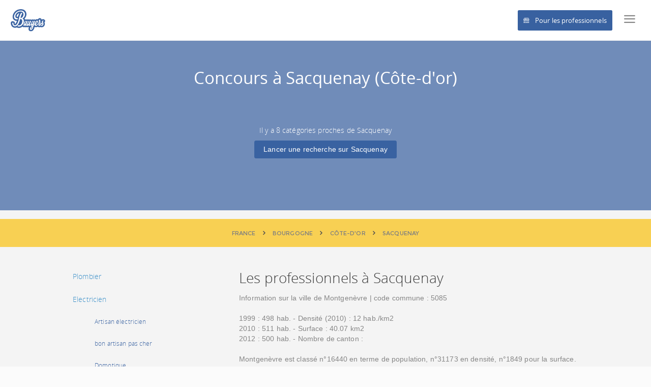

--- FILE ---
content_type: text/html; charset=UTF-8
request_url: https://www.buuyers.com/france/bourgogne/cote-dor/sacquenay
body_size: 7069
content:
<!DOCTYPE html>
<html lang="fr">
<head>
  <meta http-equiv="content-type" content="text/html;charset=UTF-8" />
 <meta charset="utf-8" />
 <title>Sacquenay - Annuaire C&ocirc;te-d&#039;or - Buuyers</title>
 <meta name="viewport" content="width=device-width, initial-scale=1.0, maximum-scale=1.0, user-scalable=no" />
 <link rel="icon" type="image/x-icon" href="https://www.buuyers.com/fav.ico" />
 <meta name="apple-mobile-web-app-capable" content="yes">
 <meta name="apple-touch-fullscreen" content="yes">
 <meta name="apple-mobile-web-app-status-bar-style" content="default">
 <meta name="description" content="De nombreuses cat&eacute;gories de professionnels dans Sacquenay en C&ocirc;te-d&#039;or Bourgogne. D&eacute;poser des avis sur 9 professionnels &agrave; 21260 Sacquenay est d&eacute;sormais possible avec Buuyers. Qu&#039;attendez-vous ?"  />
 <meta name="author" content="Buuyers"  />
 <meta name="google-site-verification" content="V2Y_hNBCC67C03sju8scg08LGrb7PibSmm8Sf6NAdx8"/>
 <meta name="msvalidate.01" content="61867F41F2FC3E2E95FA8373E464ED1A"/>
 <meta name="keywords" content="Buuyers, Sacquenay, Professionnels"/>
 <meta name="robots" content="index, follow"/>
 <meta property="og:title" content="Sacquenay - Buuyers"/>
 <meta property="og:type" content="website"/>
 <meta property="og:image" content="https://www.buuyers.com/images/OG/Accueil-Avis.jpg"/>
 <meta property="og:url" content="https://www.buuyers.com/france/bourgogne/cote-dor/sacquenay"/>
 <meta property="og:description" content="De nombreuses cat&eacute;gories de professionnels dans Sacquenay en C&ocirc;te-d&#039;or Bourgogne. D&eacute;poser des avis sur 9 professionnels &agrave; 21260 Sacquenay est d&eacute;sormais possible avec Buuyers. Qu&#039;attendez-vous ?"/>
 <meta name="twitter:card" content="summary"/>
 <meta name="twitter:site" content="@Buuyers"/>
 <meta name="twitter:title" content="Sacquenay - Buuyers"/>
 <meta name="twitter:description" content="De nombreuses cat&eacute;gories de professionnels dans Sacquenay en C&ocirc;te-d&#039;or Bourgogne. D&eacute;poser des avis sur 9 professionnels &agrave; 21260 Sacquenay est d&eacute;sormais possible avec Buuyers. Qu&#039;attendez-vous ?"/>
 <meta name="twitter:image" content="https://www.buuyers.com/images/OG/Accueil-Avis.jpg"/>
 <meta name="twitter:url" content="https://www.buuyers.com/france/bourgogne/cote-dor/sacquenay"/>
 <meta name="identifier-url" content="https://www.buuyers.com/"> 
 <link rel="manifest" href="https://www.buuyers.com/manifest.json">
 <link rel="publisher" href="https://plus.google.com/+Buuyers"/>
 <link rel="apple-touch-icon" href="https://www.buuyers.com/assets/icons/apple-touch-icon.png">
 <link rel="apple-touch-icon" href="https://www.buuyers.com/assets/icons/apple-touch-icon.png">
 <link rel="apple-touch-icon" sizes="76x76" href="https://www.buuyers.com/assets/icons/apple-touch-icon-76x76.png">
 <link rel="apple-touch-icon" sizes="120x120" href="https://www.buuyers.com/assets/icons/apple-touch-icon-120x120.png">
 <link rel="apple-touch-icon" sizes="152x152" href="https://www.buuyers.com/assets/icons/apple-touch-icon-152x152.png">
 <link rel="apple-touch-icon" sizes="180x180" href="https://www.buuyers.com/assets/icons/apple-touch-icon-180x180.png">
  <link rel="canonical" href="https://www.buuyers.com/france/bourgogne/cote-dor/sacquenay"/>
  <!-- ADSENS -->
<script async src="//pagead2.googlesyndication.com/pagead/js/adsbygoogle.js"></script>
<script>
  (adsbygoogle = window.adsbygoogle || []).push({
    google_ad_client: "ca-pub-2989380499004444",
    enable_page_level_ads: true
});
</script>
<!-- ADSENS -->  <link href="https://www.buuyers.com/assets/plugins/pace/pace-theme-flash.css" rel="stylesheet" type="text/css" />
<link href="https://www.buuyers.com/assets/plugins/boostrapv3/css/bootstrap.min.css" rel="stylesheet" type="text/css" />
<link href="https://www.buuyers.com/assets/plugins/font-awesome/css/font-awesome.css" rel="stylesheet" type="text/css" />
<link href="https://www.buuyers.com/assets/plugins/jquery-scrollbar/jquery.scrollbar.css" rel="stylesheet" type="text/css" media="screen" />
<link href="https://www.buuyers.com/assets/plugins/bootstrap-select2/select2.css" rel="stylesheet" type="text/css" media="screen" />
<link href="https://www.buuyers.com/assets/plugins/switchery/css/switchery.min.css" rel="stylesheet" type="text/css" media="screen" />
<link href="https://www.buuyers.com/pages/css/pages-icons.css" rel="stylesheet" type="text/css">
<link href="https://www.buuyers.com/assets/plugins/bootstrap-datepicker/css/datepicker3.css" rel="stylesheet" type="text/css" media="screen">
<link href="https://www.buuyers.com/assets/plugins/bootstrap-timepicker/bootstrap-timepicker.min.css" rel="stylesheet" type="text/css" media="screen">
<link class="main-stylesheet" href="https://www.buuyers.com/pages/css/pages.css" rel="stylesheet" type="text/css"/>
<link href="/pages/css/pricing.css" rel="stylesheet" type="text/css" media="screen" />
<link rel="stylesheet" href="https://www.buuyers.com/assets/plugins/easy_autocomplete/easy-autocomplete.css">
<link href="https://www.buuyers.com/assets/plugins/bootstrap-tour/bootstrap-tour.min.css" rel="stylesheet" type="text/css" media="screen">
<!--[if lte IE 9]><link href="https://www.buuyers.com/pages/css/ie9.css" rel="stylesheet" type="text/css" /><![endif]-->
<script type="text/javascript"> window.onload = function()
{
      // fix for windows 8
      if (navigator.appVersion.indexOf("Windows NT 6.2") != -1) document.head.innerHTML += '<link rel="stylesheet" type="text/css" href="https://www.buuyers.com/pages/css/windows.chrome.fix.css" />'
    }
  </script>
       <script async src="//pagead2.googlesyndication.com/pagead/js/adsbygoogle.js"></script>
<script>
  (adsbygoogle = window.adsbygoogle || []).push({
    google_ad_client: "ca-pub-2989380499004444",
    enable_page_level_ads: true
  });
</script>
<!-- END ADSENS --></head>
<body class="fixed-header">
  <div class="page-container">
    <div  class="header" >
      <div class="pull-left">
        <div class="header-inner">
          <div class="inline">
            <a href="https://www.buuyers.com" class="hidden-xs hidden-sm p-l-20">
              <img src="https://www.buuyers.com/assets/img/logo.png" alt="logo" data-src="https://www.buuyers.com/assets/img/logo.png" data-src-retina="https://www.buuyers.com/assets/img/logo_2x.png" width="70">
            </a>
            <a href="https://www.buuyers.com" class="visible-xs visible-sm">
              <img src="https://www.buuyers.com/assets/img/logo_mobile.png" alt="logo" data-src="https://www.buuyers.com/assets/img/logo_mobile.png" data-src-retina="https://www.buuyers.com/assets/img/logo_mobile.png" height="35">
            </a>
          </div>
        </div>
      </div>
      <!-- Barre de recherche -->
      <div class="p-l-30 pull-left sm-table hidden" style="margin-top:12px;width: 60%;">
        <!-- include('front.avis.partials.form_search_light') -->
      </div>
      <div class="pull-right">
    <div class="pull-left hidden-xs" style="padding-top:25px;">
      <a class="text-master" href="#" style="width: 140px;" id="trigger-overlay" type="button"> <i class="fs-2em bold icon icon--menu p-r-10"></i></a>
    </div>
    <div class="pull-left visible-xs" style="padding-top:8px;">
      <a class="text-master" href="/login" style="width: 140px;" id="trigger-overlay" type="button"> <i class="fs-2em bold icon icon--menu p-r-10"></i></a>
    </div>
  </div>
  <!-- Menu -->
  <link rel="stylesheet" type="text/css" href="/menu-top/css/style1.css"/>
  <script src="/menu-top/js/modernizr.custom.js"></script>
  <style type="text/css">
   .overlay{
    background: rgba(57, 98, 161, 0.69)!important;
  }
</style>
<div class="overlay overlay-hugeinc">
  <button type="button" class="overlay-close">Close</button>
  <nav>
    <ul style="margin-left:-30px;background-color:white;">
      <div class="col-md-12 m-b-50 text-center">
        <br>
        <img src="/assets/img/logo_2x.png" style="width:100px;">
        <br>
        <hr>
        <div class="text-center p-t-10">
          <a class="btn btn-success btn-lg btn-block" href="/login" rel="nofollow" style="height:60px;"><div style="margin-top:7px;"><i class="sl-envelope-open fs-15em text-white p-r-20" style="padding-top:8px;"></i><span class="text-container text-white fs-15em">Se connecter avec un E-mail</span></div></a>
          <div class="text-center p-t-10">
            <a class="btn btn-primary btn-lg btn-block" href="/facebook" rel="nofollow" style="height:60px;"><i class="fa fa-facebook fs-15em text-white p-r-20" style="padding-top:8px;"></i><span class="text-container text-white fs-15em">Se connecter avec Facebook</span></a>
          </div>
          <div class="p-t-10 text-master">
            <p>ou <a href="/register" class="hint-text">inscrivez-vous</a> avec votre e-mail</p>
          </div>
        </div>
      </div>
    </ul>
  </nav>
</div>
<script src="/menu-top/js/classie.js"></script>
<script src="/menu-top/js/demo1.js"></script>

            <span class="pull-right p-t-30 p-r-20 hidden-xs"><a href="/business" class="text-white" style="border: 1px solid #3962a1;background: #3861a0; border-radius:3px;color:#fff;padding:10px;"><i class="icon icon--store p-r-10"></i>Pour les professionnels</a></span>
          </div>
    <div class="page-content-wrapper bg-grey">
      <div  class="content" >
        <div class="map-container full-width full-height">
	<div id="map"></div>
	<div class="data-city">
		<h1 class="fs-18 semi-bold">Concours à Sacquenay (C&ocirc;te-d&#039;or)</h1>
				<h2 class="fs-14">Il y a 8 catégories proches de Sacquenay</h2>
		

		<a href="https://www.buuyers.com/top/bourgogne/cote-dor/sacquenay" class="btn btn-primary">Lancer une recherche sur Sacquenay</a>
	</div>
</div>
<!-- PLACEMENT DU BREADCRUMBS -->
<ul class="breadcrumb bg-warning text-center" itemscope itemtype="https://schema.org/BreadcrumbList">
	<li itemprop="itemListElement" itemscope itemtype="https://schema.org/ListItem">
		<a itemprop="item" href="https://www.buuyers.com/france" >
			<span itemprop="name">France</span>
		</a>
		<meta itemprop="position" content="1" />

	</li>
	<li itemprop="itemListElement" itemscope itemtype="https://schema.org/ListItem">
		<a itemprop="item" href="https://www.buuyers.com/france/bourgogne" >
			<span itemprop="name">Bourgogne</span>
		</a>
		<meta itemprop="position" content="2" />

	</li>
	<li itemprop="itemListElement" itemscope itemtype="https://schema.org/ListItem">
		<a itemprop="item" href="https://www.buuyers.com/france/bourgogne/cote-dor" >
			<span itemprop="name">C&ocirc;te-d&#039;or</span>
		</a>
		<meta itemprop="position" content="3" />

	</li>
	<li itemprop="itemListElement" itemscope itemtype="https://schema.org/ListItem">
		<a itemprop="item" href="https://www.buuyers.com/france/bourgogne/cote-dor/sacquenay" >
			<span itemprop="name">Sacquenay</span>
		</a>
		<meta itemprop="position" content="4" />

	</li>
</ul>
<div class="container p-t-30">
		<!-- <div class="col-xs-3">
			<a href="https://www.buuyers.com/france">France</a>
			<ul class="nav nav-tabs nav-tabs-simple nav-tabs-left bg-white">
												<li>
								  <a href="https://www.buuyers.com/france/service-en-ligne">Service en ligne</a>
				</li>
												<li>
								  <a href="https://www.buuyers.com/france/alsace">Alsace</a>
				</li>
												<li>
								  <a href="https://www.buuyers.com/france/aquitaine">Aquitaine</a>
				</li>
												<li>
								  <a href="https://www.buuyers.com/france/auvergne">Auvergne</a>
				</li>
												<li>
								  <a href="https://www.buuyers.com/france/basse-normandie">Basse-Normandie</a>
				</li>
												<li class="active">
								  <a href="https://www.buuyers.com/france/bourgogne">Bourgogne</a>
				</li>
												<li>
								  <a href="https://www.buuyers.com/france/bretagne">Bretagne</a>
				</li>
												<li>
								  <a href="https://www.buuyers.com/france/centre">Centre</a>
				</li>
												<li>
								  <a href="https://www.buuyers.com/france/champagne-ardenne">Champagne-Ardenne</a>
				</li>
												<li>
								  <a href="https://www.buuyers.com/france/corse">Corse</a>
				</li>
												<li>
								  <a href="https://www.buuyers.com/france/franche-comte">Franche-Comt&eacute;</a>
				</li>
												<li>
								  <a href="https://www.buuyers.com/france/haute-normandie">Haute-Normandie</a>
				</li>
												<li>
								  <a href="https://www.buuyers.com/france/ile-de-france">Ile-de-France</a>
				</li>
												<li>
								  <a href="https://www.buuyers.com/france/languedoc-roussillon">Languedoc-Roussillon</a>
				</li>
												<li>
								  <a href="https://www.buuyers.com/france/limousin">Limousin</a>
				</li>
												<li>
								  <a href="https://www.buuyers.com/france/lorraine">Lorraine</a>
				</li>
												<li>
								  <a href="https://www.buuyers.com/france/midi-pyrenees">Midi-Pyr&eacute;n&eacute;es</a>
				</li>
												<li>
								  <a href="https://www.buuyers.com/france/nord-pas-de-calais">Nord-Pas-de-Calais</a>
				</li>
												<li>
								  <a href="https://www.buuyers.com/france/pays-de-la-loire">Pays de la Loire</a>
				</li>
												<li>
								  <a href="https://www.buuyers.com/france/picardie">Picardie</a>
				</li>
												<li>
								  <a href="https://www.buuyers.com/france/poitou-charentes">Poitou-Charentes</a>
				</li>
												<li>
								  <a href="https://www.buuyers.com/france/provence-alpes-cote-d-azur">Provence-Alpes-C&ocirc;te d&#039;Azur</a>
				</li>
												<li>
								  <a href="https://www.buuyers.com/france/rhone-alpes">Rh&ocirc;ne-Alpes</a>
				</li>
												<li>
								  <a href="https://www.buuyers.com/france/dom-tom">Dom-Tom</a>
				</li>
							</ul>
		</div> -->
		<div class="col-md-12">
			<div class="col-md-4 list-cat">
				<ul>
										<li>
						<h3 class="fs-14"><a href="https://www.buuyers.com/top/bourgogne/cote-dor/sacquenay/plombier" title="Découvrez la catégorie Plombier à Sacquenay">Plombier</a></h3>
						<ul>
													</ul>
					</li>
										<li>
						<h3 class="fs-14"><a href="https://www.buuyers.com/top/bourgogne/cote-dor/sacquenay/electricien" title="Découvrez la catégorie Electricien à Sacquenay">Electricien</a></h3>
						<ul>
							
							<li>
								<h4 class="fs-12"><a href="https://www.buuyers.com/top/bourgogne/cote-dor/sacquenay/electricien/artisan-electricien" class="text-primary">Artisan &eacute;lectricien </a></h4>
							</li>

							
							<li>
								<h4 class="fs-12"><a href="https://www.buuyers.com/top/bourgogne/cote-dor/sacquenay/electricien/bon-artisan-pas-cher-2" class="text-primary">bon artisan pas cher </a></h4>
							</li>

							
							<li>
								<h4 class="fs-12"><a href="https://www.buuyers.com/top/bourgogne/cote-dor/sacquenay/electricien/domotique" class="text-primary">Domotique </a></h4>
							</li>

													</ul>
					</li>
										<li>
						<h3 class="fs-14"><a href="https://www.buuyers.com/top/bourgogne/cote-dor/sacquenay/boulangeries-patisseries-artisans" title="Découvrez la catégorie Boulangerie à Sacquenay">Boulangerie</a></h3>
						<ul>
							
							<li>
								<h4 class="fs-12"><a href="https://www.buuyers.com/top/bourgogne/cote-dor/sacquenay/boulangeries-patisseries-artisans/viennoiserie-2" class="text-primary">Viennoiserie </a></h4>
							</li>

							
							<li>
								<h4 class="fs-12"><a href="https://www.buuyers.com/top/bourgogne/cote-dor/sacquenay/boulangeries-patisseries-artisans/patisserie" class="text-primary">P&acirc;tisserie </a></h4>
							</li>

							
							<li>
								<h4 class="fs-12"><a href="https://www.buuyers.com/top/bourgogne/cote-dor/sacquenay/boulangeries-patisseries-artisans/bio-et-sans-gluten" class="text-primary">Bio et sans gluten </a></h4>
							</li>

													</ul>
					</li>
										<li>
						<h3 class="fs-14"><a href="https://www.buuyers.com/top/bourgogne/cote-dor/sacquenay/vitrerie" title="Découvrez la catégorie Vitrier à Sacquenay">Vitrier</a></h3>
						<ul>
							
							<li>
								<h4 class="fs-12"><a href="https://www.buuyers.com/top/bourgogne/cote-dor/sacquenay/vitrerie/bon-artisan-pas-cher-4" class="text-primary">bon artisan pas cher </a></h4>
							</li>

							
							<li>
								<h4 class="fs-12"><a href="https://www.buuyers.com/top/bourgogne/cote-dor/sacquenay/vitrerie/pose-de-vitres-et-miroires" class="text-primary">Pose de vitres et miroires </a></h4>
							</li>

							
							<li>
								<h4 class="fs-12"><a href="https://www.buuyers.com/top/bourgogne/cote-dor/sacquenay/vitrerie/travaux-de-vitrerie-et-miroiterie" class="text-primary">Travaux de vitrerie et miroiterie </a></h4>
							</li>

													</ul>
					</li>
										<li>
						<h3 class="fs-14"><a href="https://www.buuyers.com/top/bourgogne/cote-dor/sacquenay/serrurerie-metallerie" title="Découvrez la catégorie Serrurier à Sacquenay">Serrurier</a></h3>
						<ul>
							
							<li>
								<h4 class="fs-12"><a href="https://www.buuyers.com/top/bourgogne/cote-dor/sacquenay/serrurerie-metallerie/remplacement-de-serrure" class="text-primary">Remplacement de serrure </a></h4>
							</li>

							
							<li>
								<h4 class="fs-12"><a href="https://www.buuyers.com/top/bourgogne/cote-dor/sacquenay/serrurerie-metallerie/porte-blindee" class="text-primary">Porte blind&eacute;e </a></h4>
							</li>

							
							<li>
								<h4 class="fs-12"><a href="https://www.buuyers.com/top/bourgogne/cote-dor/sacquenay/serrurerie-metallerie/blindage-de-porte" class="text-primary">Blindage de porte </a></h4>
							</li>

													</ul>
					</li>
										<li>
						<h3 class="fs-14"><a href="https://www.buuyers.com/top/bourgogne/cote-dor/sacquenay/vente-installation-de-chauffage" title="Découvrez la catégorie Chauffagiste à Sacquenay">Chauffagiste</a></h3>
						<ul>
							
							<li>
								<h4 class="fs-12"><a href="https://www.buuyers.com/top/bourgogne/cote-dor/sacquenay/vente-installation-de-chauffage/depannage-radiateur" class="text-primary">D&eacute;pannage radiateur </a></h4>
							</li>

							
							<li>
								<h4 class="fs-12"><a href="https://www.buuyers.com/top/bourgogne/cote-dor/sacquenay/vente-installation-de-chauffage/entretient-et-depannage-chaudiere" class="text-primary">Entretient et d&eacute;pannage chaudi&egrave;re </a></h4>
							</li>

							
							<li>
								<h4 class="fs-12"><a href="https://www.buuyers.com/top/bourgogne/cote-dor/sacquenay/vente-installation-de-chauffage/depannage-chauffage-urgence" class="text-primary">D&eacute;pannage chauffage urgence </a></h4>
							</li>

													</ul>
					</li>
										<li>
						<h3 class="fs-14"><a href="https://www.buuyers.com/top/bourgogne/cote-dor/sacquenay/mairie" title="Découvrez la catégorie Mairie à Sacquenay">Mairie</a></h3>
						<ul>
													</ul>
					</li>
										<li>
						<h3 class="fs-14"><a href="https://www.buuyers.com/top/bourgogne/cote-dor/sacquenay/climatisation-depannage-installation" title="Découvrez la catégorie Installateur Climatisation  à Sacquenay">Installateur Climatisation </a></h3>
						<ul>
													</ul>
					</li>
									</ul>
				<hr>
				<br>
				<br>
				<br>
			</div>
			<div class="col-md-8">
				<h2>Les professionnels à Sacquenay</h2>
								<p>Information sur la ville de Montgenèvre | code commune : 5085<br/><br/>1999 : 498 hab. - Densité (2010) : 12 hab./km2<br/>2010 : 511 hab. - Surface : 40.07 km2<br/>2012 : 500 hab. - Nombre de canton : <br/><br/>Montgenèvre est classé n°16440 en terme de population, n°31173 en densité, n°1849 pour la surface.<br/><br/>Coordonnées GPS :<br/>Longitude : 6.71667- Latitude : 44.9333<br/><br/>pourquoi ne pas essayer une recherche d'avis consommateurs Buuyers pour rechercher le commerçant indépendant et professionnel de confiance d'urgence dans les villes limitrophes à Montgenèvre qu'il travail comme Professeur de trompette mais aussi Installateur d'éclairage extérieur</p>
								<br>
				<div class="col-md-6 p-l-0">
					<div class="panel panel-default">
						<div class="panel-heading separator">
							<div class="panel-title">5 Villes à côté de Sacquenay</div>
						</div>
						<div class="panel-body">
							<br>
							<a href="#">X</a>
							<a href="#">X</a>
							<a href="#">X</a>
							<a href="#">X</a>
						</div>
					</div>
				</div>
				<div class="col-md-6">
					<div class="panel panel-default">
						<div class="panel-heading separator">
							<div class="panel-title">Informatons OpenData Sacquenay</div>
						</div>
						<div class="panel-body">
							<br>
							<p>information</p>
						</div>
					</div>
				</div>

			</div>



		</div>
		<!-- Ville proche  -->
		<br>
		<br>
		<br>
		<br>
		<br>
	</div>


	      </div>
                </div>
  </div>
        <!-- MODAL STICK UP SMALL ALERT -->
    <div class="modal fade slide-right" id="modalAuthRequired" tabindex="-1" role="dialog" aria-hidden="true">
      <div class="modal-dialog modal-sm">
        <div class="modal-content-wrapper">
          <div class="modal-content">
            <button type="button" class="close" data-dismiss="modal" aria-hidden="true"><i class="pg-close fs-14"></i>
            </button>
            <div class="container-xs-height full-height">
              <div class="row-xs-height">
                <div class="modal-body col-xs-height col-middle text-center">
                  <div class="text-primary little-text fs-h5">Vous devez <span class="semi-bold">vous inscrire</span> ou <span class="semi-bold">vous connecter</span> pour accéder à toutes les fonctions</div>
                  <br>
                  <a href="/login" class="btn btn-primary btn-block"><i class="sl-login p-r-10"></i> Connexion l Inscription</a>
                  <button data-target="#modalAuth" data-toggle="search" class="btn btn-info btn-block" data-dismiss="modal"> <i class="sl-magnifier p-r-10"></i> Rechercher une page </button>
                  <br>
                </div>
              </div>
              <hr>
              <div class="row-xs-height">
                <div class="modal-body col-xs-height col-middle text-center">
                  <div class="text-primary little-text fs-h5">
                    <span class="semi-bold fs-h5 text-primary">Créez une page </span> pour déposer vos avis ou promouvoir quelque chose
                  </div>
                  <a href="https://www.buuyers.com/contribute/create" class="btn btn-primary btn-block m-t-30"> <i class="sl-magic-wand p-r-10"></i> Créer une page avis</a>
                </div>
              </div>
            </div>
          </div>
        </div>
        <!-- /.modal-content -->
      </div>
      <!-- /.modal-dialog -->
    </div>
    <!-- END MODAL STICK UP SMALL ALERT -->  <div class="modal fade fill-in" id="modalAuth" tabindex="-1" role="dialog" aria-hidden="true">
      <button type="button" class="close hidden-xs" data-dismiss="modal" aria-hidden="true">
        <i class="pg-close"></i>
      </button>
      <div class="modal-dialog modal-lg">
        <div class="modal-content">
          <div class="modal-body">
            <div id="rootwizard" class="m-t-10">
              <!-- Tab panes -->
              <ul class="nav nav-tabs nav-tabs-linetriangle nav-tabs-separator nav-stack-sm">
                
              </ul>
              <div class="tab-content">
                <div class="tab-pane padding-20 slide-left active" id="connexion">
                  <div class="row row-same-height">
                    <div class="col-md-5 b-r b-dashed b-grey sm-b-b">
                      <div class="text-center">
                        <span class="little-title block m-t-100 hidden-xs">Vous n'avez pas de compte</span>
                        <span class="little-title visible-xs">Vous n'avez pas de compte</span>

                          <span class="little-title"><a data-toggle="tab" href="#inscription" rel="nofollow" aria-expanded="false" class="text-complete">Inscrivez-vous gratuitement</a></span>
                      </div>
                    </div>
                    <div class="col-md-7">
                      <div class="no-padding">
                        <span class="normal-title col-sm-5 xs-12">Connexion</span>
                        <div class="clearfix visible-xs"></div>
                        <div class="col-sm-7 xs-12 m-t-15">                          
                          <a href="https://www.buuyers.com/facebook" rel="nofollow" class="btn btn-social btn-fill btn-facebook">
                              <i class="fa fa-facebook"> </i>
                          </a>
                          <a href="https://www.buuyers.com/google" rel="nofollow" class="btn btn-social btn-fill btn-google">
                              <i class="fa fa-google"> </i>
                          </a>
                          <a href="https://www.buuyers.com/linkedin" rel="nofollow" class="btn btn-social btn-fill btn-linkedin">
                              <i class="fa fa-linkedin"> </i>
                          </a>
                        </div>
                        <div class="clearfix"></div>
                        <form method="POST" action="https://www.buuyers.com/login">
                          <input type="hidden" name="_token" value="qbKseVKpblgRsZ0hO3hpsiHlMLtO640AUK0xepZz">
                          <div class="form-group form-group-default m-t-15 required">
                            <label>E-mail</label>
                            <input type="email" class="form-control" required="" name="email" value="">
                          </div>
                          <div class="form-group form-group-default m-t-15 required">
                            <label>Mot de passe</label>
                            <input type="password" class="form-control" required="" name="password" id="password">
                          </div>
                          <div class="form-group m-t-15">
                            <button type="submit" class="btn btn-large btn-primary">Connexion</button>
                          </div>                      
                        </form>
                      </div>
                    </div>
                  </div>
                </div>
                <div class="tab-pane padding-20 slide-left" id="inscription">
                  <div class="row row-same-height">
                    <div class="col-md-5 b-r b-dashed b-grey sm-b-b">
                      <div class="text-center">
                        <span class="little-title block m-t-100 hidden-xs">Vous avez déjà un compte ?</span>
                        <span class="little-title visible-xs">Vous avez déjà un compte ?</span>
                        <span class="little-title"><a data-toggle="tab" href="#connexion" rel="nofollow" aria-expanded="false" class="text-complete">Connectez-vous</a></span>
                      </div>
                    </div>
                    <div class="col-md-7">
                      <div class="no-padding">
                        <span class="normal-title col-sm-5 xs-12">Inscription</span>
                        <div class="col-sm-7 xs-12 m-t-15">                          
                          <a href="https://www.buuyers.com/facebook" rel="nofollow" class="btn btn-social btn-fill btn-facebook">
                              <i class="fa fa-facebook"> </i>
                          </a>
                          <a href="https://www.buuyers.com/google" rel="nofollow" class="btn btn-social btn-fill btn-google">
                              <i class="fa fa-google"> </i>
                          </a>
                          <a href="https://www.buuyers.com/linkedin" rel="nofollow" class="btn btn-social btn-fill btn-linkedin">
                              <i class="fa fa-linkedin"> </i>
                          </a>
                        </div>
                        <div class="clearfix"></div>
                        <form method="POST" action="https://www.buuyers.com/register">
                          <input type="hidden" name="_token" value="qbKseVKpblgRsZ0hO3hpsiHlMLtO640AUK0xepZz">
                          <div class="form-group form-group-default m-t-15 required">
                            <label>Nom d'utilisateur</label>
                            <input type="text" class="form-control" required="" name="username" value="">
                          </div>
                          <div class="form-group form-group-default m-t-15 required">
                            <label>E-mail</label>
                            <input type="email" class="form-control" required="" name="email" value="">
                          </div>
                          <div class="form-group form-group-default m-t-15 required">
                            <label>Mot de passe</label>
                            <input type="password" class="form-control" required="" name="password" id="password">
                          </div>
                          <div class="form-group m-t-15">
                            <button type="submit" class="btn btn-large btn-primary">Connexion</button>
                          </div>                      
                        </form>
                      </div>
                    </div>
                  </div>
                </div>
                <div class="tab-pane padding-20 slide-left" id="mdp">
                  <div class="row row-same-height">
                    <div class="col-md-5 b-r b-dashed b-grey sm-b-b">
                      <div class="padding-10 m-t-50 text-center">
                        <span class="normal-title">Mot de passe oublié</span>
                          <span class="little-title"><a data-toggle="tab" href="#inscription" rel="nofollow" aria-expanded="false" class="text-complete">Connectez-vous</a> <br>OU<br> <a data-toggle="tab" href="#inscription" aria-expanded="false" class="text-complete">Inscrivez-vous gratuitement</a></span>
                      </div>
                    </div>
                    <div class="col-md-7">
                      <div class="padding-30">
                        <a href="https://www.buuyers.com/facebook" rel="nofollow" class="btn btn-social btn-fill btn-facebook">
                            <i class="fa fa-facebook"> </i>
                        </a>
                        <a href="https://www.buuyers.com/google" rel="nofollow" class="btn btn-social btn-fill btn-google">
                            <i class="fa fa-google"> </i>
                        </a>
                        <a href="https://www.buuyers.com/linkedin" rel="nofollow" class="btn btn-social btn-fill btn-linkedin">
                            <i class="fa fa-linkedin"> </i>
                        </a>
                        <form method="POST" action="https://www.buuyers.com/password">
                          <input type="hidden" name="_token" value="qbKseVKpblgRsZ0hO3hpsiHlMLtO640AUK0xepZz">
                          <div class="form-group form-group-default m-t-15 required">
                            <label>E-mail</label>
                            <input type="email" class="form-control" required="" name="email" value="">
                          </div>
                          <div class="form-group m-t-15">
                            <button type="submit" class="btn btn-large btn-primary">Me renvoyer un mot de passe</button>
                          </div>                      
                        </form>
                      </div>
                    </div>
                  </div>
                </div>
                
              </div>
            </div>
            <a data-toggle="tab" href="#mdp" rel="nofollow" aria-expanded="false" class="pull-right sm-text-center hinted-text p-t-10 p-r-10">Vous avez oublié votre mot de passe ?</a>
          </div>
          <div class="modal-footer">
          </div>
        </div>
        <!-- /.modal-content -->
      </div>
      <!-- /.modal-dialog -->
    </div>                                <script src="https://www.buuyers.com/assets/plugins/pace/pace.min.js" type="text/javascript"></script>
<script src="https://www.buuyers.com/assets/plugins/jquery/jquery-1.11.1.min.js" type="text/javascript"></script>
<script src="https://www.buuyers.com/assets/plugins/modernizr.custom.js" type="text/javascript"></script>
<script src="https://www.buuyers.com/assets/plugins/jquery-ui/jquery-ui.min.js" type="text/javascript"></script>
<script src="https://www.buuyers.com/assets/plugins/boostrapv3/js/bootstrap.min.js" type="text/javascript"></script>
<script src="https://www.buuyers.com/assets/plugins/jquery/jquery-easy.js" type="text/javascript"></script>
<script src="https://www.buuyers.com/assets/plugins/jquery-unveil/jquery.unveil.min.js" type="text/javascript"></script>
<script src="https://www.buuyers.com/assets/plugins/jquery-bez/jquery.bez.min.js"  type="text/javascript"></script>
<script src="https://www.buuyers.com/assets/plugins/jquery-ios-list/jquery.ioslist.min.js" type="text/javascript"></script>
<script src="https://www.buuyers.com/assets/plugins/jquery-actual/jquery.actual.min.js" type="text/javascript"></script>
<script src="https://www.buuyers.com/assets/plugins/jquery-scrollbar/jquery.scrollbar.min.js" type="text/javascript"></script>
<script type="text/javascript" src="https://www.buuyers.com/assets/plugins/bootstrap-select2/select2.min.js"></script>
<script type="text/javascript" src="https://www.buuyers.com/assets/plugins/classie/classie.js"></script>
<script src="https://www.buuyers.com/assets/plugins/switchery/js/switchery.min.js" type="text/javascript"></script>
<script src="https://www.buuyers.com/pages/js/pages.min.js" type="text/javascript"></script>
<script src="https://www.buuyers.com/assets/js/scripts.js" type="text/javascript"></script>
<script src="https://www.buuyers.com/assets/plugins/bootstrap-tour/bootstrap-tour.min.js"></script>
<script src="https://www.buuyers.com/assets/plugins/cornerslider/jquery.cornerslider.min.js" type="text/javascript"></script>  <script src="https://maps.google.com/maps/api/js?key=AIzaSyA_GaT7Y2pAm5b9tnJN0rDJNBedvhyTZ_w&sensor=false" type="text/javascript"></script> document.getElementById('map')
<script type="text/javascript">var address = 'Sacquenay'; var map = new google.maps.Map(, {mapTypeId: google.maps.MapTypeId.TERRAIN,zoom: 14,scaleControl: false,scrollwheel: false,disableDoubleClickZoom: true,});var geocoder = new google.maps.Geocoder();geocoder.geocode({'address': address},function(results, status) {if(status == google.maps.GeocoderStatus.OK) {new google.maps.Marker({position: results[0].geometry.location,map: map});map.setCenter(results[0].geometry.location);}});</script>
    <script>
    (function(i,s,o,g,r,a,m){i['GoogleAnalyticsObject']=r;i[r]=i[r]||function(){
      (i[r].q=i[r].q||[]).push(arguments)},i[r].l=1*new Date();a=s.createElement(o),
      m=s.getElementsByTagName(o)[0];a.async=1;a.src=g;m.parentNode.insertBefore(a,m)
    })(window,document,'script','//www.google-analytics.com/analytics.js','ga');
    ga('create', 'UA-51546412-1', 'auto');
    ga('require', 'displayfeatures');
    ga('send', 'pageview');
  </script>
  <script>
    $(function() {
// Action to redirect to pages search.
$( "#i_serach_buuyers_link" ).keydown(function() {
  var mbs_url_to = document.location.origin+'/avis/pages/'+$('#i_serach_buuyers_link').val()+'/all/all';
  window.location.replace(mbs_url_to);
});
});
</script>
<script src="https://www.buuyers.com/assets/plugins/easy_autocomplete/jquery.easy-autocomplete.js"></script>
</body>
</html>


--- FILE ---
content_type: text/html; charset=utf-8
request_url: https://www.google.com/recaptcha/api2/aframe
body_size: 266
content:
<!DOCTYPE HTML><html><head><meta http-equiv="content-type" content="text/html; charset=UTF-8"></head><body><script nonce="9qaKefmfvIwzaME0nnwV2w">/** Anti-fraud and anti-abuse applications only. See google.com/recaptcha */ try{var clients={'sodar':'https://pagead2.googlesyndication.com/pagead/sodar?'};window.addEventListener("message",function(a){try{if(a.source===window.parent){var b=JSON.parse(a.data);var c=clients[b['id']];if(c){var d=document.createElement('img');d.src=c+b['params']+'&rc='+(localStorage.getItem("rc::a")?sessionStorage.getItem("rc::b"):"");window.document.body.appendChild(d);sessionStorage.setItem("rc::e",parseInt(sessionStorage.getItem("rc::e")||0)+1);localStorage.setItem("rc::h",'1768567947767');}}}catch(b){}});window.parent.postMessage("_grecaptcha_ready", "*");}catch(b){}</script></body></html>

--- FILE ---
content_type: text/css; charset=utf-8
request_url: https://www.buuyers.com/pages/css/pricing.css
body_size: 5534
content:
/* Common styles */

.pricing {
	display: -webkit-flex;
	display: flex;
	-webkit-flex-wrap: wrap;
	flex-wrap: wrap;
	-webkit-justify-content: center;
	justify-content: center;
	width: 100%;
	margin: 0 auto 3em;
}

.pricing__item {
	position: relative;
	display: -webkit-flex;
	display: flex;
	-webkit-flex-direction: column;
	flex-direction: column;
	-webkit-align-items: stretch;
	align-items: stretch;
	text-align: center;
	-webkit-flex: 0 1 330px;
	flex: 0 1 330px;
}

.pricing__feature-list {
	text-align: left;
}

.pricing__action {
	color: inherit;
	border: none;
	background: none;
}

.pricing__action:focus {
	outline: none;
}

/* Individual styles */

/* Sonam */
.pricing--sonam .pricing__item {
	margin: 1em;
	padding: 2em;
	cursor: default;
	border-radius: 10px;
	background: #1F1F1F;
	box-shadow: 0 5px 20px rgba(0,0,0,0.05), 0 15px 30px -10px rgba(0,0,0,0.3);
	-webkit-transition: background 0.3s;
	transition: background 0.3s;
}

.pricing--sonam .pricing__item:hover {
	background: #141315;
}

.pricing--sonam .pricing__title {
	font-size: 2em;
	width: 100%;
	margin: 0 0 0.25em;
	padding: 0 0 0.5em;
	border-bottom: 3px solid rgb(27, 26, 28);
}

.pricing--sonam .pricing__price {
	color: #E06060;
	font-size: 1.75em;
	padding: 1em 0 0.75em;
}

.pricing--sonam .pricing__sentence {
	font-weight: bold;
}

.pricing--sonam .pricing__feature-list {
	margin: 0;
	padding: 1em 1.25em 2em;
}

.pricing--sonam .pricing__action {
	font-weight: bold;
	margin-top: auto;
	padding: 0.75em 2em;
	border-radius: 5px;
	background: #E06060;
	-webkit-transition: background 0.3s;
	transition: background 0.3s;
}

.pricing--sonam .pricing__action:hover,
.pricing--sonam .pricing__action:focus {
	background: #BD3C3C;
}

/* Jinpa */
.pricing--jinpa .pricing__item {
	font-family: 'Sahitya', serif;
	margin: 1.5em 0;
	padding: 2em;
	cursor: default;
	color: #fff;
	border: 1px solid #CBFFC8;
	-webkit-transition: background-color 0.6s, color 0.3s;
	transition: background-color 0.6s, color 0.3s;
}

.pricing--jinpa .pricing__item:nth-child(2) {
	border-right: none;
	border-left: none;
}

.pricing--jinpa .pricing__item:hover {
	color: #444;
	background: #CBFFC8;
}

.pricing--jinpa .pricing__title {
	font-size: 2em;
	width: 100%;
	margin: 0;
	padding: 0;
}

.pricing--jinpa .pricing__price {
	font-size: 1.45em;
	font-weight: bold;
	line-height: 95px;
	width: 100px;
	height: 100px;
	margin: 1.15em auto 1em;
	border-radius: 50%;
	background: #ea716e;
	-webkit-transition: color 0.3s, background 0.3s;
	transition: color 0.3s, background 0.3s;
}

.pricing--jinpa .pricing__item:first-child .pricing__price {
	background: #eac36e;
}

.pricing--jinpa .pricing__item:nth-child(2) .pricing__price {
	background: #eaa36e;
}

.pricing--jinpa .pricing__item:hover .pricing__price {
	color: #fff;
	background: #82C57E;
}

.pricing--jinpa .pricing__sentence {
	font-weight: bold;
}

.pricing--jinpa .pricing__feature-list {
	margin: 0;
	padding: 1em 1em 2em 1em;
	list-style: none;
	text-align: center;
}

.pricing--jinpa .pricing__action {
	font-weight: bold;
	margin-top: auto;
	padding: 0.75em 2em;
	opacity: 0;
	color: #fff;
	background: #82C57E;
	-webkit-transition: -webkit-transform 0.3s, opacity 0.3s;
	transition: transform 0.3s, opacity 0.3s;
	-webkit-transform: translate3d(0, -15px, 0);
	transform: translate3d(0, -15px, 0);
}

.pricing--jinpa .pricing__item:hover .pricing__action {
	opacity: 1;
	-webkit-transform: translate3d(0, 0, 0);
	transform: translate3d(0, 0, 0);
}

.pricing--jinpa .pricing__action:hover,
.pricing--jinpa .pricing__action:focus {
	background: #6EA76B;
}

@media screen and (max-width: 60em) {
	.pricing--jinpa .pricing__item {
		max-width: none;
		width: 90%;
		flex: none;
	}
	.pricing--jinpa .pricing__item:nth-child(2) {
		border: 1px solid #fff;
	}
}

/* Tenzin */
.pricing--tenzin .pricing__item {
	margin: 1em;
	padding: 2em 2.5em;
	text-align: left;
	color: #262b38;
	background: #EEF0F3;
	border-top: 3px solid #EEF0F3;
	-webkit-transition: border-color 0.3s;
	transition: border-color 0.3s;
}

.pricing--tenzin .pricing__item:hover {
	border-color: #3e62e0;
}

.pricing--tenzin .pricing__title {
	font-size: 1em;
	margin: 0 0 1em;
}

.pricing--tenzin .pricing__price {
	font-size: 2em;
	font-weight: bold;
	padding: 0.5em 0 0.75em;
	border-top: 3px solid rgba(139, 144, 157, 0.18);
}

.pricing--tenzin .pricing__currency {
	font-size: 0.5em;
	vertical-align: super;
}

.pricing--tenzin .pricing__sentence {
	font-weight: bold;
	padding: 0 0 0.5em;
	color: #9CA0A9;
	border-bottom: 3px solid rgba(139, 144, 157, 0.18);
}

.pricing--tenzin .pricing__feature-list {
	font-size: 0.85em;
	font-style: italic;
	margin: 0;
	padding: 0.25em 0 2.5em;
	list-style: none;
	text-align: right;
	color: #8b909d;
}

.pricing--tenzin .pricing__action {
	font-weight: bold;
	margin-top: auto;
	padding: 1em 2em;
	color: #fff;
	border-radius: 30px;
	background: #3e62e0;
	-webkit-transition: background-color 0.3s;
	transition: background-color 0.3s;
}

.pricing--tenzin .pricing__action:hover,
.pricing--tenzin .pricing__action:focus {
	background-color: #3b5ac5;
}

/* Yama */
.pricing--yama .pricing__item {
	margin: 1em;
	padding: 0 0 2em;
	color: #fff;
	background: #1e1c20;
}

.pricing--yama .pricing__title {
	font-family: 'Playfair Display', serif;
	font-size: 2.35em;
	font-weight: 900;
	line-height: 1;
	width: 290px;
	margin: 0 auto;
	padding: 1em 1em 0em;
}

.pricing__amp {
	padding: 0.15em 0 0.1em;
	color: #0f0e0f;
}

.pricing--yama .pricing__sentence {
	margin-bottom: 2em;
	color: #555357;
}

.pricing--yama .pricing__price {
	font-size: 2em;
	font-weight: bold;
	position: relative;
	z-index: 10;
	overflow: hidden;
	padding: 0.75em;
	cursor: default;
	color: #ef7d46;
	background: #1a181b;
	-webkit-transition: color 0.3s;
	transition: color 0.3s;
}

.pricing--yama .pricing__item:hover .pricing__price {
	color: #fff;
}

.pricing--yama .pricing__price::before {
	content: '';
	position: absolute;
	z-index: -1;
	top: 0;
	left: 0;
	width: 100%;
	height: 100%;
	pointer-events: none;
	background: #141315;
	-webkit-transition: -webkit-transform 0.3s, opacity 0.3s;
	transition: transform 0.3s, opacity 0.3s;
	-webkit-transform: translate3d(-150%,0,0) skewX(40deg);
	transform: translate3d(-150%,0,0) skewX(40deg);
}

.pricing--yama .pricing__item:hover .pricing__price::before {
	opacity: 1;
	-webkit-transform: translate3d(0,0,0) skewX(0deg);
	transform: translate3d(0,0,0) skewX(0deg);
}

.pricing--yama .pricing__period {
	font-size: 0.5em;
	font-weight: normal;
	display: block;
	color: #2a272c;
}

.pricing--yama .pricing__feature-list {
	margin: 0;
	padding: 2em 1em;
	list-style: none;
	text-align: center;
	color: #6a6563;
}

.pricing--yama .pricing__action {
	font-weight: bold;
	margin: 0 2em;
	padding: 1em 2em;
	border-radius: 4px;
	background: #ef7d46;
	-webkit-transition: background-color 0.3s, color 0.3s;
	transition: background-color 0.3s, color 0.3s;
}

.pricing--yama .pricing__action:hover,
.pricing--yama .pricing__action:focus {
	color: #ef7d46;
	background: #fff;
}

/* Rabten */
.pricing--rabten .pricing__item {
	font-family: 'Roboto', sans-serif;
	padding: 2em 4em;
	cursor: default;
	color: #262b38;
	max-width: 320px;
}

.pricing--rabten .pricing__item:nth-child(2) {
	border-right: 1px solid rgba(139, 144, 157, 0.18);
	border-left: 1px solid rgba(139, 144, 157, 0.18);
}

.pricing--rabten .pricing__title {
	font-size: 1em;
	margin: 1.5em 0 0;
}

.pricing--rabten .icon {
	font-size: 2.5em;
	color: #8b909d;
	-webkit-transition: color 0.3s;
	transition: color 0.3s;
}

.pricing--rabten .pricing__item:hover .icon {
	color: #E03E3E;
}

.pricing--rabten .pricing__price {
	font-size: 2em;
	font-weight: bold;
	margin: 0.5em 0 0.75em;
	overflow: hidden;
}

.pricing--rabten .pricing__currency {
	font-size: 0.5em;
	vertical-align: super;
}

.pricing--rabten .pricing__period {
	font-size: 0.35em;
	color: #8b909d;
}

.pricing--rabten .pricing__anim {
	display: inline-block;
	position: relative;
}

.pricing--rabten .pricing__item:hover .pricing__anim {
	-webkit-animation: moveUp 0.4s forwards;
	animation: moveUp 0.4s forwards;
	-webkit-animation-timing-function: cubic-bezier(0.7, 0, 0.3, 1);
	animation-timing-function: cubic-bezier(0.7, 0, 0.3, 1);
}

.pricing--rabten .pricing__item:hover .pricing__anim--2 {
	-webkit-animation-delay: 0.05s;
	animation-delay: 0.05s;
}

@-webkit-keyframes moveUp {
	50% { -webkit-transform: translate3d(0,-100%,0); transform: translate3d(0,-100%,0); }
	51% { opacity: 0; -webkit-transform: translate3d(0,-100%,0); transform: translate3d(0,-100%,0); }
	52% { opacity: 1; -webkit-transform: translate3d(0,100%,0); transform: translate3d(0,100%,0); }
	100% { -webkit-transform: translate3d(0,0,0); transform: translate3d(0,0,0); }
}

@keyframes moveUp {
	50% { -webkit-transform: translate3d(0,-100%,0); transform: translate3d(0,-100%,0); }
	51% { opacity: 0; -webkit-transform: translate3d(0,-100%,0); transform: translate3d(0,-100%,0); }
	52% { opacity: 1; -webkit-transform: translate3d(0,100%,0); transform: translate3d(0,100%,0); }
	100% { -webkit-transform: translate3d(0,0,0); transform: translate3d(0,0,0); }
}

.pricing--rabten .pricing__sentence {
	font-weight: bold;
	margin: 0 0 1em 0;
	padding: 0 0 0.5em;
	color: #8b909d;
}

.pricing--rabten .pricing__feature-list {
	font-size: 0.85em;
	margin: 0;
	padding: 0.25em 0 2.5em;
	list-style: none;
	text-align: center;
	color: #8b909d;
}

.pricing--rabten .pricing__action {
	font-weight: bold;
	margin-top: auto;
	padding: 1em 2em;
	color: #fff;
	border-radius: 30px;
	background: #E03E3E;
	-webkit-transition: background-color 0.3s;
	transition: background-color 0.3s;
}

.pricing--rabten .pricing__action:hover,
.pricing--rabten .pricing__action:focus {
	background-color: #C53737;
}

@media screen and (max-width: 60em) {
	.pricing--rabten .pricing__item {
		max-width: none;
		width: 90%;
		flex: none;
		border: none !important;
		opacity: 1 !important;
	}
}

/* Pema */
.pricing--pema .pricing__item {
	font-family: 'Alegreya Sans', sans-serif;
	padding: 2em 3em;
	margin: 1em;
	color: #262b38;
	background: #fff;
	cursor: default;
	overflow: hidden;
	box-shadow: 0 0 15px rgba(0,0,0,0.05);
}

/*Utilisation de celle ci pour le pricing*/
@media screen and (min-width: 66.250em) {
	.pricing--pema .pricing__item {
		margin: 1.5em 0;
	}
	.pricing--pema .pricing__item--featured {
		z-index: 10;
		margin: 0;
		font-size: 1.15em;
	}
}

.pricing--pema .pricing__title {
	font-size: 2em;
	margin: 0.5em 0 0;
	color:#8A9790;

}

.pricing--pema .icon {
	display: inline-block;
	min-width: 2em;
	color: #8A9790;
	vertical-align: middle;
}

.pricing--pema .pricing__price {
	font-size: 5em;
	font-weight: 800;
	color: #10cfbd;
	position: relative;
	z-index: 100;
}

.pricing--pema .pricing__currency {
	font-size: 0.5em;
	vertical-align: super;
}

.pricing--pema .pricing__period {
	font-size: 0.25em;
	display: inline-block;
	padding: 0 0 0 0.5em;
	color: #CEDED6;
}

.pricing--pema .pricing__sentence {
	margin: 0 0 1em 0;
	padding: 0 0 0.5em;
	color: #262b38;
}

.pricing--pema .pricing__feature-list {
	font-size: 0.95em;
	margin: 0;
	padding: 1.5em 0.5em 2.5em;
	list-style: none;
}

.pricing--pema .pricing__feature {
	padding: 0.15em 0;
}

.pricing--pema .pricing__action {
	font-weight: bold;
	margin-top: auto;
	padding: 1em 2em;
	color: #fff;
	border-radius: 5px;
	background: #10cfbd;
	-webkit-transition: background-color 0.3s;
	transition: background-color 0.3s;
}

.pricing--pema .pricing__action:hover,
.pricing--pema .pricing__action:focus {
	background-color: #4F5F56;
}

/* karma */
.pricing--karma .pricing__item {
	margin: 1em;
	color: #382628;
	background: #fff;
	cursor: default;
	text-transform: uppercase;
	letter-spacing: 4px;
	border: 2px solid #382628;
	border-radius: 5px;
}

.pricing--karma .pricing__title {
	font-size: 1em;
	font-weight: 700;
	margin: 0.5em 0 0;
	padding: 1em;
	border-bottom: 2px solid #382628;
}

.pricing--karma .icon {
	display: inline-block;
	min-width: 2em;
}

.pricing--karma .pricing__price {
	font-size: 3em;
	padding: 0.5em 0 0 0;
	margin: 1em;
	font-weight: bold;
	border: 2px solid #382628;
	position: relative;
	z-index: 100;
}

.pricing--karma .pricing__item--featured .pricing__price::after {
	background: url(../img/stamp.png);
	background-size: cover;
	content: '';
	position: absolute;
	top: -30px;
	right: -20px;
	width: 100px;
	height: 100px;
	pointer-events: none;
}

.pricing--karma .pricing__currency {
	font-size: 0.5em;
	vertical-align: super;
}

.pricing--karma .pricing__period {
	font-size: 0.25em;
	display: block;
	padding: 1em;
	margin-top: 1.25em;
	border-top: 2px solid #382628;
}

.pricing--karma .pricing__sentence {
	margin: 0 0 1em 0;
	padding: 1em;
	font-size: 0.85em;
	border-bottom: 2px solid #382628;
}

.pricing--karma .pricing__feature-list {
	font-size: 0.85em;
	margin: 0;
	letter-spacing: 0;
	padding: 0 1em 2.5em 4em;
	list-style-type: square;
}

.pricing--karma .pricing__action {
	font-weight: bold;
	flex: none;
	margin: auto 1em 1em;
	padding: 1.25em 2em;
	color: #fff;
	background: #382628;
	letter-spacing: 2px;
	border-radius: 5px;
	border: 2px solid #382628;
	font-size: 0.95em;
	text-transform: uppercase;
	-webkit-transition: background-color 0.3s, color 0.3s;
	transition: background-color 0.3s, color 0.3s;
}

.pricing--karma .pricing__action:hover,
.pricing--karma .pricing__action:focus {
	background-color: #ffdbd5;
	color: #382628;
}

/* norbu */
.pricing--norbu .pricing__item {
	margin: 1em;
	color: #fff;
	cursor: default;
	font-family: 'Myriad Pro', Arial, sans-serif;
	border: 1px solid rgba(255,255,255,0.4);
	background: rgba(255,255,255,0.08);
	border-radius: 10px;
	-webkit-transition: border-color 0.3s, background 0.3s;
	transition: border-color 0.3s, background 0.3s;
}

.pricing--norbu .pricing__item:hover {
	border: 1px solid rgba(255,255,255,1);
	background: rgba(255,255,255,0.18);
}

.pricing--norbu .pricing__title {
	font-size: 2em;
	font-weight: 400;
	margin: 0.5em 0;
	padding: 1em;
	position: relative;
}

.pricing--norbu .pricing__title::after {
	content: '';
	position: absolute;
	width: 20%;
	height: 1px;
	background: #fff;
	left: 40%;
	bottom: 0;
}

.pricing--norbu .icon {
	display: inline-block;
	min-width: 2em;
}

.pricing--norbu .pricing__price {
	font-size: 3.5em;
	padding: 0.5em 0 0 0;
	font-weight: 400;
	position: relative;
	z-index: 100;
}

.pricing--norbu .pricing__currency {
	font-size: 0.5em;
	vertical-align: super;
}

.pricing--norbu .pricing__period {
	font-size: 0.25em;
	display: block;
	padding: 1em;
}

.pricing--norbu .pricing__sentence {
	padding: 1em 2em;
	font-size: 1em;
	margin: 0 auto 1em;
}

.pricing--norbu .pricing__feature-list {
	font-size: 1.15em;
	margin: 0 2em;
	letter-spacing: 0;
	padding: 2em 0;
	list-style: none;
}

.pricing--norbu .pricing__feature {
	line-height: 1.4;
}

.pricing--norbu .pricing__feature::before {
	content: "\e87a";
	font-family: 'linearicons';
	display: inline-block;
	vertical-align: middle;
	padding: 0 0.75em 0 0;
}

.pricing--norbu .pricing__action {
	font-weight: bold;
	flex: none;
	margin: auto 1em 1em;
	padding: 1.25em 2em;
	color: #4aa8e4;
	background: rgba(255,255,255,0.7);
	border-radius: 5px;
	-webkit-transition: background 0.3s;
	transition: background 0.3s;
}

.pricing--norbu .pricing__action:hover,
.pricing--norbu .pricing__action:focus {
	background: #fff;
}

/* Dawa */
.pricing--dawa .pricing__item {
	padding: 0 2em;
}

.pricing--dawa .pricing__title {
	font-weight: bold;
	font-size: 1.8em;
	padding: 0 0 0.5em;
	background: url(../img/line.png) no-repeat 50% 100%;
}

.pricing--dawa .pricing__price {
	font-size: 3.75em;
	line-height: 1;
	margin: 1em 0 0.65em;
	font-family: 'Homemade Apple', cursive;
}

.pricing--dawa .pricing__period {
	font-size: 0.25em;
	display: block;
}

.pricing--dawa .pricing__sentence {
	font-family: 'Homemade Apple', cursive;
	margin: 0;
}

.pricing--dawa .pricing__feature-list {
	margin: 0 0 1.5em;
	padding: 1em;
	list-style: none;
	text-align: center;
}

.pricing--dawa .pricing__action {
	border-radius: 30px;
	font-size: 1.5em;
	padding: 0.5em 1.5em;
	font-family: 'Homemade Apple', cursive;
	-webkit-transition: color 0.3s;
	transition: color 0.3s;
}

.pricing--dawa .pricing__action:hover,
.pricing--dawa .pricing__action:focus {
	color: #fffa5c;
}

@media screen and (max-width: 40em) {
	.pricing--dawa .pricing__item {
		border: 1px solid rgba(255,255,255,0.6);
		margin: 1em;
	}
}

/* Yonten */
.pricing--yonten .pricing__item {
	font-family: 'PT Sans', sans-serif;
	padding: 2em 4em;
	cursor: default;
	color: #fff;
	margin: 1em;
	border: 1px solid #5c6552;
	max-width: 320px;
}

@media screen and (min-width: 66.250em) {
	.pricing--yonten .pricing__item {
		margin: 0;
	}
	.pricing--yonten .pricing__item:nth-child(2) {
		border-right: none;
		border-left: none;
	}
}

.pricing--yonten .pricing__item:hover {
	z-index: 100;
}

.pricing--yonten .pricing__item:hover::after {
	content: '';
	pointer-events: none;
	position: absolute;
	top: -5px;
	left: -5px;
	width: 100%;
	height: 100%;
	box-sizing: content-box;
	border: 5px solid #8bc34a;
}

.pricing--yonten .pricing__title {
	font-size: 1.5em;
	margin: 0 0 0.5em 0;
	padding: 0 0 0.5em;
}

.pricing--yonten .icon {
	font-size: 3em;
	margin: 0 0 0.5em 0;
	color: #85c34a;
}

.pricing--yonten .pricing__price {
	font-size: 2em;
	margin: 0 0 0.5em 0;
	font-weight: bold;
	color: #85c34a;
}

.pricing--yonten .pricing__currency {
	font-size: 0.5em;
	vertical-align: super;
}

.pricing--yonten .pricing__period {
	font-size: 0.35em;
	padding: 0 0 0 0.5em;
	color: #646D5B;
}

.pricing--yonten .pricing__feature-list {
	margin: 0;
	padding: 0.25em 0 8em;
	list-style: none;
	text-align: center;
	color: #81867D;
}

.pricing--yonten .pricing__feature {
	padding: 0.25em;
}

.pricing--yonten .pricing__action {
	font-weight: bold;
	margin-top: auto;
	padding: 1em 2em;
	border-radius: 40px;
	background: #85c34a;
	color: ;
	-webkit-transition: background-color 0.3s, color 0.3s;
	transition: background-color 0.3s, color 0.3s;
}

.pricing--yonten .pricing__action:hover,
.pricing--yonten .pricing__action:focus {
	color: #85c34a;
	background: #fff;
}

/* tashi */
.pricing--tashi .pricing__item {
	font-family: 'Roboto Condensed', sans-serif;
	margin: 0.5em;
	padding: 2em 2.5em;
	text-align: left;
	color: #fff;
	background: #262c37;
}

.pricing--tashi .pricing__title {
	font-size: 2em;
	font-weight: 300;
	margin: 0 0 0.15em;
	color: #E25A77;
}

.pricing--tashi .pricing__item:nth-child(2) .pricing__title {
	color: #E25ABC;
}

.pricing--tashi .pricing__item:nth-child(3) .pricing__title {
	color: #7E5AE2;
}

.pricing--tashi .pricing__price {
	font-size: 3em;
	font-weight: 300;
	padding: 0.85em 0;
}

.pricing--tashi .pricing__currency {
	font-size: 0.65em;
	vertical-align: super;
	color: #394150;
}

.pricing--tashi .pricing__period {
	font-size: 0.35em;
	padding: 0 0 0 0.5em;
	color: #535965;
}

.pricing--tashi .pricing__sentence {
	padding: 0 0 0.5em;
	margin: 0;
	color: #535965;
}

.pricing--tashi .pricing__feature-list {
	font-size: 0.95em;
	margin: 0;
	padding: 0 0 2.5em;
	list-style: none;
	color: #757983;
}

.pricing--tashi .pricing__feature {
	position: relative;
	display: block;
	padding: 0 0 0 20px;
	line-height: 1.5;
}

.pricing--tashi .pricing__feature::before {
	content: '';
	position: absolute;
	width: 10px;
	height: 2px;
	background: #1F242D;
	left: 0;
	top: 50%;
	margin: -2px 0 0 0;
}

.pricing--tashi .pricing__action {
	-webkit-align-self: flex-end;
	align-self: flex-end;
	margin-top: auto;
	font-size: 1.55em;
	width: 60px;
	height: 60px;
	line-height: 60px;
	color: #fff;
	border-radius: 30px;
	background: #E25A77;
	-webkit-transition: background-color 0.3s, color 0.3s;
	transition: background-color 0.3s, color 0.3s;
}

.pricing--tashi .pricing__item:nth-child(2) .pricing__action {
	background: #E25ABC;
}

.pricing--tashi .pricing__item:nth-child(3) .pricing__action {
	background: #7E5AE2;
}

.pricing--tashi .pricing__action:hover,
.pricing--tashi .pricing__action:focus {
	background: #1A1F28 !important;
}

/* palden */
.pricing--palden .pricing__item {
	font-family: "Nunito", sans-serif;
	cursor: default;
	color: #84697c;
	background: #fff;
	box-shadow: 0 0 10px rgba(46, 59, 125, 0.23);
	border-radius: 20px 20px 10px 10px;
	margin: 1em;
}

@media screen and (min-width: 66.250em) {
	.pricing--palden .pricing__item {
		margin: 1em -0.5em;
	}
	.pricing--palden .pricing__item--featured {
		margin: 0;
		z-index: 10;
		box-shadow: 0 0 20px rgba(46, 59, 125, 0.23);
	}
}

.pricing--palden .pricing__deco {
	border-radius: 10px 10px 0 0;
	background: #7a90ff;
	padding: 4em 0 9em;
	position: relative;
}

.pricing--palden .pricing__deco-img {
	position: absolute;
	bottom: 0;
	left: 0;
	width: 100%;
	height: 160px;
}

.pricing--palden .pricing__item--featured .pricing__deco {
	padding: 5em 0 8.885em 0;
}

.pricing--palden .pricing__title {
	font-size: 0.75em;
	margin: 0;
	text-transform: uppercase;
	letter-spacing: 5px;
	color: #ffd5bd;
}

.pricing--palden .deco-layer {
	-webkit-transition: -webkit-transform 0.5s;
	transition: transform 0.5s;
}

.pricing--palden .pricing__item:hover .deco-layer--1 {
	-webkit-transform: translate3d(15px,0,0);
	transform: translate3d(15px,0,0);
}

.pricing--palden .pricing__item:hover .deco-layer--2 {
	-webkit-transform: translate3d(-15px,0,0);
	transform: translate3d(-15px,0,0);
}

.pricing--palden .icon {
	font-size: 2.5em;
}

.pricing--palden .pricing__price {
	font-size: 5em;
	font-weight: bold;
	padding: 0;
	color: #fff;
	margin: 0 0 0.25em 0;
	line-height: 0.75;
}

.pricing--palden .pricing__currency {
	font-size: 0.15em;
	vertical-align: top;
	color: rgba(0,0,0,0.4);
}

.pricing--palden .pricing__period {
	font-size: 0.15em;
	padding: 0 0 0 0.5em;
	color: rgba(0,0,0,0.4);
	font-style: italic;
}

.pricing--palden .pricing__sentence {
	font-weight: bold;
	margin: 0 0 1em 0;
	padding: 0 0 0.5em;
}

.pricing--palden .pricing__feature-list {
	margin: 0;
	padding: 0.25em 0 2.5em;
	list-style: none;
	text-align: center;
}

.pricing--palden .pricing__feature {
	padding: 1em 0;
}

.pricing--palden .pricing__action {
	font-weight: bold;
	margin: auto 3em 2em 3em; 
	padding: 1em 2em;
	color: #fff;
	border-radius: 30px;
	background: #ffae7e;
	-webkit-transition: background-color 0.3s;
	transition: background-color 0.3s;
}

.pricing--palden .pricing__action:hover,
.pricing--palden .pricing__action:focus {
	background-color: #f38747;
}

@font-face {
	font-family: 'linearicons';
	src:url('../fonts/linearicons/linearicons.eot?56qtge');
	src:url('../fonts/linearicons/linearicons.eot?56qtge#iefix') format('embedded-opentype'),
		url('../fonts/linearicons/linearicons.woff2?56qtge') format('woff2'),
		url('../fonts/linearicons/linearicons.ttf?56qtge') format('truetype'),
		url('../fonts/linearicons/linearicons.woff?56qtge') format('woff'),
		url('../fonts/linearicons/linearicons.svg?56qtge#linearicons') format('svg');
	font-weight: normal;
	font-style: normal;
}

.icon {
	font-family: 'linearicons';
	speak: none;
	font-style: normal;
	font-weight: normal;
	font-variant: normal;
	text-transform: none;
	line-height: 1;
	/* Better Font Rendering =========== */
	-webkit-font-smoothing: antialiased;
	-moz-osx-font-smoothing: grayscale;
}

.icon--home::before {
	content: "\e800";
}
.icon--apartment::before {
	content: "\e801";
}
.icon--pencil::before {
	content: "\e802";
}
.icon--magic-wand::before {
	content: "\e803";
}
.icon--drop::before {
	content: "\e804";
}
.icon--lighter::before {
	content: "\e805";
}
.icon--poop::before {
	content: "\e806";
}
.icon--sun::before {
	content: "\e807";
}
.icon--moon::before {
	content: "\e808";
}
.icon--cloud::before {
	content: "\e809";
}
.icon--cloud-upload::before {
	content: "\e80a";
}
.icon--cloud-download::before {
	content: "\e80b";
}
.icon--cloud-sync::before {
	content: "\e80c";
}
.icon--cloud-check::before {
	content: "\e80d";
}
.icon--database::before {
	content: "\e80e";
}
.icon--lock::before {
	content: "\e80f";
}
.icon--cog::before {
	content: "\e810";
}
.icon--trash::before {
	content: "\e811";
}
.icon--dice::before {
	content: "\e812";
}
.icon--heart::before {
	content: "\e813";
}
.icon--star::before {
	content: "\e814";
}
.icon--star-half::before {
	content: "\e815";
}
.icon--star-empty::before {
	content: "\e816";
}
.icon--flag::before {
	content: "\e817";
}
.icon--envelope::before {
	content: "\e818";
}
.icon--paperclip::before {
	content: "\e819";
}
.icon--inbox::before {
	content: "\e81a";
}
.icon--eye::before {
	content: "\e81b";
}
.icon--printer::before {
	content: "\e81c";
}
.icon--file-empty::before {
	content: "\e81d";
}
.icon--file-add::before {
	content: "\e81e";
}
.icon--enter::before {
	content: "\e81f";
}
.icon--exit::before {
	content: "\e820";
}
.icon--graduation-hat::before {
	content: "\e821";
}
.icon--license::before {
	content: "\e822";
}
.icon--music-note::before {
	content: "\e823";
}
.icon--film-play::before {
	content: "\e824";
}
.icon--camera-video::before {
	content: "\e825";
}
.icon--camera::before {
	content: "\e826";
}
.icon--picture::before {
	content: "\e827";
}
.icon--book::before {
	content: "\e828";
}
.icon--bookmark::before {
	content: "\e829";
}
.icon--user::before {
	content: "\e82a";
}
.icon--users::before {
	content: "\e82b";
}
.icon--shirt::before {
	content: "\e82c";
}
.icon--store::before {
	content: "\e82d";
}
.icon--cart::before {
	content: "\e82e";
}
.icon--tag::before {
	content: "\e82f";
}
.icon--phone-handset::before {
	content: "\e830";
}
.icon--phone::before {
	content: "\e831";
}
.icon--pushpin::before {
	content: "\e832";
}
.icon--map-marker::before {
	content: "\e833";
}
.icon--map::before {
	content: "\e834";
}
.icon--location::before {
	content: "\e835";
}
.icon--calendar-full::before {
	content: "\e836";
}
.icon--keyboard::before {
	content: "\e837";
}
.icon--spell-check::before {
	content: "\e838";
}
.icon--screen::before {
	content: "\e839";
}
.icon--smartphone::before {
	content: "\e83a";
}
.icon--tablet::before {
	content: "\e83b";
}
.icon--laptop::before {
	content: "\e83c";
}
.icon--laptop-phone::before {
	content: "\e83d";
}
.icon--power-switch::before {
	content: "\e83e";
}
.icon--bubble::before {
	content: "\e83f";
}
.icon--heart-pulse::before {
	content: "\e840";
}
.icon--construction::before {
	content: "\e841";
}
.icon--pie-chart::before {
	content: "\e842";
}
.icon--chart-bars::before {
	content: "\e843";
}
.icon--gift::before {
	content: "\e844";
}
.icon--diamond::before {
	content: "\e845";
}
.icon--linearicons::before {
	content: "\e846";
}
.icon--dinner::before {
	content: "\e847";
}
.icon--coffee-cup::before {
	content: "\e848";
}
.icon--leaf::before {
	content: "\e849";
}
.icon--paw::before {
	content: "\e84a";
}
.icon--rocket::before {
	content: "\e84b";
}
.icon--briefcase::before {
	content: "\e84c";
}
.icon--bus::before {
	content: "\e84d";
}
.icon--car::before {
	content: "\e84e";
}
.icon--train::before {
	content: "\e84f";
}
.icon--bicycle::before {
	content: "\e850";
}
.icon--wheelchair::before {
	content: "\e851";
}
.icon--select::before {
	content: "\e852";
}
.icon--earth::before {
	content: "\e853";
}
.icon--smile::before {
	content: "\e854";
}
.icon--sad::before {
	content: "\e855";
}
.icon--neutral::before {
	content: "\e856";
}
.icon--mustache::before {
	content: "\e857";
}
.icon--alarm::before {
	content: "\e858";
}
.icon--bullhorn::before {
	content: "\e859";
}
.icon--volume-high::before {
	content: "\e85a";
}
.icon--volume-medium::before {
	content: "\e85b";
}
.icon--volume-low::before {
	content: "\e85c";
}
.icon--volume::before {
	content: "\e85d";
}
.icon--mic::before {
	content: "\e85e";
}
.icon--hourglass::before {
	content: "\e85f";
}
.icon--undo::before {
	content: "\e860";
}
.icon--redo::before {
	content: "\e861";
}
.icon--sync::before {
	content: "\e862";
}
.icon--history::before {
	content: "\e863";
}
.icon--clock::before {
	content: "\e864";
}
.icon--download::before {
	content: "\e865";
}
.icon--upload::before {
	content: "\e866";
}
.icon--enter-down::before {
	content: "\e867";
}
.icon--exit-up::before {
	content: "\e868";
}
.icon--bug::before {
	content: "\e869";
}
.icon--code::before {
	content: "\e86a";
}
.icon--link::before {
	content: "\e86b";
}
.icon--unlink::before {
	content: "\e86c";
}
.icon--thumbs-up::before {
	content: "\e86d";
}
.icon--thumbs-down::before {
	content: "\e86e";
}
.icon--magnifier::before {
	content: "\e86f";
}
.icon--cross::before {
	content: "\e870";
}
.icon--menu::before {
	content: "\e871";
}
.icon--list::before {
	content: "\e872";
}
.icon--chevron-up::before {
	content: "\e873";
}
.icon--chevron-down::before {
	content: "\e874";
}
.icon--chevron-left::before {
	content: "\e875";
}
.icon--chevron-right::before {
	content: "\e876";
}
.icon--arrow-up::before {
	content: "\e877";
}
.icon--arrow-down::before {
	content: "\e878";
}
.icon--arrow-left::before {
	content: "\e879";
}
.icon--arrow-right::before {
	content: "\e87a";
}
.icon--move::before {
	content: "\e87b";
}
.icon--warning::before {
	content: "\e87c";
}
.icon--question-circle::before {
	content: "\e87d";
}
.icon--menu-circle::before {
	content: "\e87e";
}
.icon--checkmark-circle::before {
	content: "\e87f";
}
.icon--cross-circle::before {
	content: "\e880";
}
.icon--plus-circle::before {
	content: "\e881";
}
.icon--circle-minus::before {
	content: "\e882";
}
.icon--arrow-up-circle::before {
	content: "\e883";
}
.icon--arrow-down-circle::before {
	content: "\e884";
}
.icon--arrow-left-circle::before {
	content: "\e885";
}
.icon--arrow-right-circle::before {
	content: "\e886";
}
.icon--chevron-up-circle::before {
	content: "\e887";
}
.icon--chevron-down-circle::before {
	content: "\e888";
}
.icon--chevron-left-circle::before {
	content: "\e889";
}
.icon--chevron-right-circle::before {
	content: "\e88a";
}
.icon--crop::before {
	content: "\e88b";
}
.icon--frame-expand::before {
	content: "\e88c";
}
.icon--frame-contract::before {
	content: "\e88d";
}
.icon--layers::before {
	content: "\e88e";
}
.icon--funnel::before {
	content: "\e88f";
}
.icon--text-format::before {
	content: "\e890";
}
.icon--text-format-remove::before {
	content: "\e891";
}
.icon--text-size::before {
	content: "\e892";
}
.icon--bold::before {
	content: "\e893";
}
.icon--italic::before {
	content: "\e894";
}
.icon--underline::before {
	content: "\e895";
}
.icon--strikethrough::before {
	content: "\e896";
}
.icon--highlight::before {
	content: "\e897";
}
.icon--text-align-left::before {
	content: "\e898";
}
.icon--text-align-center::before {
	content: "\e899";
}
.icon--text-align-right::before {
	content: "\e89a";
}
.icon--text-align-justify::before {
	content: "\e89b";
}
.icon--line-spacing::before {
	content: "\e89c";
}
.icon--indent-increase::before {
	content: "\e89d";
}
.icon--indent-decrease::before {
	content: "\e89e";
}
.icon--pilcrow::before {
	content: "\e89f";
}
.icon--direction-ltr::before {
	content: "\e8a0";
}
.icon--direction-rtl::before {
	content: "\e8a1";
}
.icon--page-break::before {
	content: "\e8a2";
}
.icon--sort-alpha-asc::before {
	content: "\e8a3";
}
.icon--sort-amount-asc::before {
	content: "\e8a4";
}
.icon--hand::before {
	content: "\e8a5";
}
.icon--pointer-up::before {
	content: "\e8a6";
}
.icon--pointer-right::before {
	content: "\e8a7";
}
.icon--pointer-down::before {
	content: "\e8a8";
}
.icon--pointer-left::before {
	content: "\e8a9";
}

